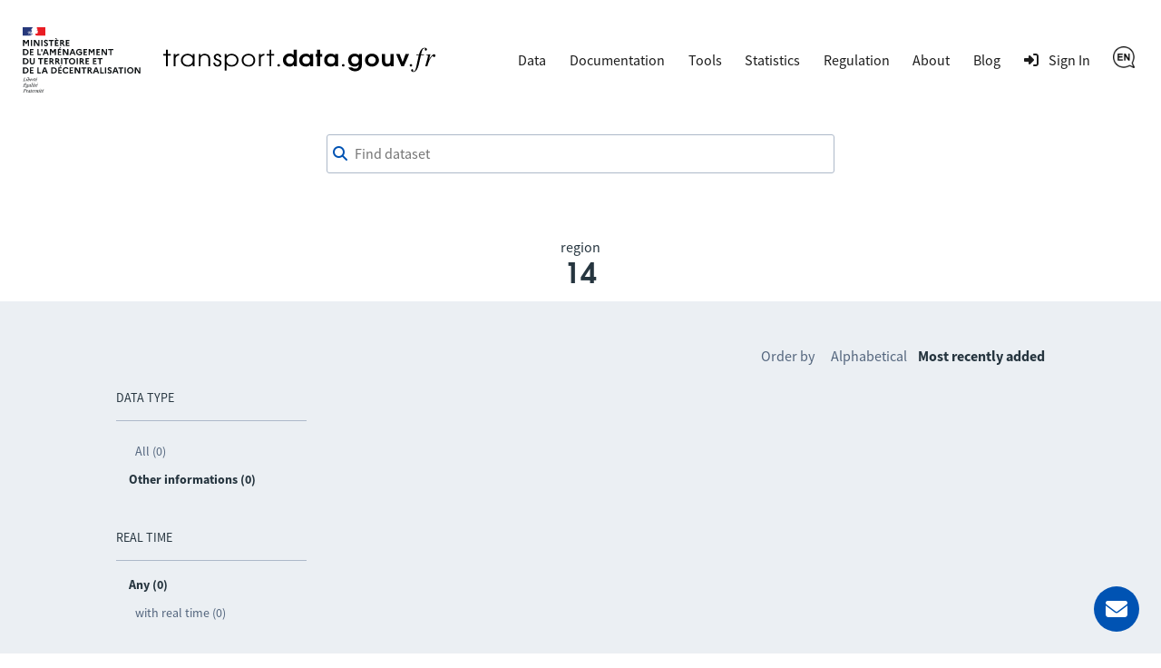

--- FILE ---
content_type: text/html; charset=utf-8
request_url: https://transport.data.gouv.fr/datasets?licence=licence-ouverte&locale=en&order_by=most_recent&region=14&type=informations
body_size: 4114
content:
<!DOCTYPE html>
<html lang="en">
  <head>
    <meta charset="utf-8">
    <meta http-equiv="X-UA-Compatible" content="IE=edge">
    <meta name="viewport" content="width=device-width, initial-scale=1">
    <meta name="author" content="Ministère de l’Aménagement du Territoire et de la Décentralisation">
    <meta name="csrf" content="VzkcdxYiHQINYDJ8E2cBOn5oEDkJUQRfguQBsGksL0p4D-Mn4ZSOJ9u1">



    <meta name="description" content="Publish, improve and reuse French public transport data">
    <title>Transport open datasets for region 14</title>

    <meta property="og:title" content="Transport open datasets for region 14">
    <meta property="og:image" content="https://transport.data.gouv.fr/images/transport-social-share-65fc4c760aa8fe71c7ae5e5bcd370981.png?vsn=d">
    <meta property="og:type" content="website">
    <meta property="og:description" content="Publish, improve and reuse French public transport data">
    <meta property="og:locale" content="en">

    <meta name="twitter:card" content="summary">
    <meta property="twitter:title" content="Transport open datasets for region 14">
    <meta property="twitter:image" content="https://transport.data.gouv.fr/images/transport-social-share-65fc4c760aa8fe71c7ae5e5bcd370981.png?vsn=d">
    <meta property="twitter:description" content="Publish, improve and reuse French public transport data">

    <link rel="stylesheet" media="all" href="/css/app-9a7cc054cd1cbf1a625b06959322e2be.css?vsn=d">
    <link rel="alternate" type="application/atom+xml" href="https://transport.data.gouv.fr/atom.xml" title="Resources feed">
    <link type="text/plain" rel="author" href="https://transport.data.gouv.fr/humans.txt">

      <!-- Polyfill for css grid-->
      <script type="text/javascript">
        if(/MSIE \d|Trident.*rv:/.test(navigator.userAgent)) {
          document.write('<script src="https://unpkg.com/@babel/polyfill@7.0.0/dist/polyfill.js"><\/script>');
          document.write('<script src="https://unpkg.com/url-polyfill@1.0.14/url-polyfill.js"><\/script>');
        }
      </script>
      <!-- Matomo -->
      <script type="text/javascript">
        var _paq = _paq || [];
        _paq.push(["setCookieDomain", "*.transport.data.gouv.fr"]);
        _paq.push(["setDomains", "*.transport.data.gouv.fr"]);
        _paq.push(["HeatmapSessionRecording::disable"]);
        _paq.push(["trackPageView"]);
        _paq.push(["enableLinkTracking"]);
        window._paq = _paq;
        (function() {
          var u="//stats.data.gouv.fr/";
          _paq.push(["setTrackerUrl", u+"matomo.php"]);
          _paq.push(["setSiteId", "58"]);
          var d=document, g=d.createElement('script'), s=d.getElementsByTagName("script")[0];
          g.type="text/javascript"; g.async=true; g.defer=true; g.src=u+"matomo.js"; s.parentNode.insertBefore(g,s);
        })();
      </script>
      <!-- End Matomo Code -->


  </head>

  <body>
    <header class="navbar">
  <div class="navbar__container">
    <a href="/" class="navbar__home">
      <img alt="transport.data.gouv.fr" class="navbar__logo-mariane" src="/images/logo-header.svg">
      <img alt="transport.data.gouv.fr" class="navbar__logo-black" src="/images/logo-black.svg">
    </a>
    <nav>
      <a href="#menu">
        <div class="nav__hamburger">
          <div></div>
          <div></div>
          <div></div>
        </div>
      </a>
      <div id="menu">
        <a id="close-menu" href="#" aria-label="Close the menu">
          <i class="fas icon--times-circle"></i>&nbsp
        </a>
        <ul class="nav__links top-nav-links">
          <li class="nav__item">
            <div class="dropdown">
              Data
              <div class="dropdown-content">
                <a href="/datasets">Datasets</a>
                <a href="/explore">Data exploration map</a>
                <a href="/explore/gtfs-stops">National GTFS stops map</a>
                <a href="/reuses">Reuses</a>
              </div>
            </div>
          </li>
          <li class="nav__item">
            <a href="https://doc.transport.data.gouv.fr">Documentation</a>
          </li>
          <li class="nav__item">
            <div class="dropdown">
              Tools
              <div class="dropdown-content">
                <a href="/validation">Check the quality of a file or a feed</a>
                <a href="/tools/gtfs_diff">Compare two GTFS files</a>
                <a href="/tools/siri-querier">SIRI query generator</a>

                <a href="https://mtes-mct.github.io/alm-docs/" target="_blank">Accèslibre Mobilités</a>
                <a href="https://status.transport.data.gouv.fr" target="_blank">Service status</a>
              </div>
            </div>
          </li>
          <li class="nav__item">
            <a href="/stats">Statistics</a>
          </li>
          <li class="nav__item">
            <div class="dropdown">
              Regulation
              <div class="dropdown-content">
                <a href="https://normes.transport.data.gouv.fr" target="_blank">Standards</a>
                <a href="https://doc.transport.data.gouv.fr/presentation-et-mode-demploi-du-pan/declaration-de-conformite" target="_blank">Declaration of conformity</a>
              </div>
            </div>
          </li>
          <li class="nav__item">
            <div class="dropdown">
              About
              <div class="dropdown-content">
                <a href="/missions">Our missions</a>
                <a href="/nouveautes">New features</a>
              </div>
            </div>
          </li>
          <li class="nav__item">
            <a href="https://blog.transport.data.gouv.fr">Blog</a>
          </li>

            <li class="nav__item">
              <a class="navigation__link navigation__link--login" href="/login/explanation?redirect_path=%2Fdatasets%3Flicence%3Dlicence-ouverte%26locale%3Den%26order_by%3Dmost_recent%26region%3D14%26type%3Dinformations">
                <i class="icon icon--login" aria-hidden="true"></i>
                <span>Sign In</span>
              </a>
            </li>

          <li class="nav__item">
            <div class="dropdown">

                <img src="/images/icons/en-c7bc664b647311212564f4a4e8aa4144.png?vsn=d" alt="English" height="24">

              <div class="dropdown-content">
<a href="/datasets?licence=licence-ouverte&amp;locale=fr&amp;order_by=most_recent&amp;region=14&amp;type=informations">
                  Français
</a>
<a href="/datasets?licence=licence-ouverte&amp;locale=en&amp;order_by=most_recent&amp;region=14&amp;type=informations">
                  English
</a>
              </div>
            </div>
          </li>
        </ul>
      </div>
    </nav>
  </div>
</header>

    <main class="layout-main">

      <div class="container dataset-page-top">
  <div class="form__group">
<form action="/datasets" class="shortlist-form" method="get">
      <div class="searchBar">
        <div class="form__group"><div class=""><i class="fas icon--magnifier" id="magnifier"></i><input aria-label="Find dataset" autocomplete="off" id="autoComplete" name="q" placeholder="Find dataset" type="search" value=""></div></div>
        <div class="autoCompleteResultsField">
          <div id="autoCompleteResults"></div>
        </div>
      </div>
</form>
    <div class="dataset-page-title">

        region
        <h1>14</h1>

    </div>
  </div>
</div>


  <section id="datasets-results" class="section-grey">
    <div class="container">
      <div class="shortlist">
        <nav class="side-pane" role="navigation">
          <div class="pt-48">
            <ul class="side-pane__menu">
              <li class="side-pane__title">
                <h3>Data type</h3>
                <li class="side-pane__dropdown unfolded">
                  <ul class="side-pane__submenu">
                    <li>
                      <a href="https://transport.data.gouv.fr/datasets?licence=licence-ouverte&amp;locale=en&amp;order_by=most_recent&amp;region=14">All (0)</a>
                    </li>

                      <li><span class="activefilter">Other informations (0)</span></li>

                  </ul>
                </li>
              </li>

              <li class="side-pane__title">
                <h3>Real Time</h3>
                <li class="side-pane__dropdown unfolded">
                  <ul class="side-pane__submenu">
                    <li>
                      <span class="activefilter">Any (0)</span>
                    </li>
                    <li>
                      <a href="https://transport.data.gouv.fr/datasets?filter=has_realtime&amp;licence=licence-ouverte&amp;locale=en&amp;order_by=most_recent&amp;region=14&amp;type=informations">with real time (0)</a>
                    </li>
                  </ul>
                </li>
              </li>

                <li class="side-pane__title">
                  <h3>Regions</h3>
                  <li class="side-pane__dropdown unfolded">
                    <ul class="side-pane__submenu">
                      <li>
                        <span class="activefilter">All (5)</span>
                      </li>








                          <li><a href="/datasets/region/24?licence=licence-ouverte&amp;locale=en&amp;order_by=most_recent&amp;region=14&amp;type=informations">Centre-Val de Loire (1)</a></li>





















                          <li><a href="/datasets/region/FR?licence=licence-ouverte&amp;locale=en&amp;order_by=most_recent&amp;region=14&amp;type=informations">National (2)</a></li>



                          <li><a href="/datasets/region/28?licence=licence-ouverte&amp;locale=en&amp;order_by=most_recent&amp;region=14&amp;type=informations">Normandie (2)</a></li>












                    </ul>
                  </li>
                </li>


              <li class="side-pane__title">
                <h3>Resource format</h3>
                <li class="side-pane__dropdown unfolded">
                  <ul class="side-pane__submenu">
                    <li>
                      <span class="activefilter">All (0)</span>
                    </li>

                  </ul>
                </li>
              </li>
            </ul>
          </div>
        </nav>
        <div class="main-pane transparent">

            <div class="order-by">
              <span class="order-by__title">Order by</span>
              <span class="order-by-option"><a href="https://transport.data.gouv.fr/datasets?licence=licence-ouverte&amp;locale=en&amp;order_by=alpha&amp;region=14&amp;type=informations">Alphabetical</a></span>
              <span class="order-by-option"><span class="activefilter">Most recently added</span></span>
            </div>

            <div>
              
            </div>

        </div>
      </div>

      <div class="api-link">
        <i class="fas fa-cogs"></i>

        <a href="/swaggerui#/datasets/API.DatasetController.datasets">Get dataset list via an API</a> -
      </div>
    </div>
  </section>

<script nonce="3KzEqyE5JIHVFw">
  const contactId = null;
  const labels = {"commune":"city","dataset":"dataset","departement":"department","epci":"EPCI","feature":"feature","format":"data format","mode":"mode","offer":"transport offer","region":"region","results-description":"Or search by:","search-description":"Search $query in dataset descriptions"};
</script>
<style nonce="3KzEqyE5JIHVFw">
  #autoComplete_list li:nth-of-type(2)::before {
    content: 'Or search by:';
  }
</style>
<script src="/js/autocomplete-6bebe119746951cc9f4eb39256472c59.js?vsn=d">
</script>
    </main>

    <footer class="footer" id="footer">
  <a href="#mail_form" class="mail__button" aria-label="Ask for help">
    <i class="fas icon--envelope"></i>
    <span>Ask for help</span>
  </a>
  <div class="modal__backdrop" id="mail_form">
    <div class="footer__contact">
      <a class="footer__contact--close" href="#" aria-label="Close the form">
        <i class="fas icon--times-circle"></i>
      </a>
<form action="/send_mail" method="post"><input name="_csrf_token" type="hidden" hidden value="VzkcdxYiHQINYDJ8E2cBOn5oEDkJUQRfguQBsGksL0p4D-Mn4ZSOJ9u1">
        <h3>Contact</h3>
        <p>
          Did you read our <a href="https://doc.transport.data.gouv.fr" target="_blank">online documentation</a>? Your answer is likely there.
        </p>
<label for="email">
          Email address<div class="form__group"><input id="email" name="email" required type="email"></div>
</label>
<label class="pt-12" for="user_type">
          I am <div class="form__group"><select id="user_type" name="user_type" required><option disabled selected value="">Choose an option</option><option value="data-producer">Data producer</option><option value="data-reuser">Data reuser</option><option value="other">Other</option></select></div>
</label>
<label class="pt-12" for="question_type">
          My question is about <div class="form__group"><select id="question_type" name="question_type" required><option disabled selected value="">Choose an option</option><option value="website">The website transport.data.gouv.fr</option><option value="data-not-found">Data I can&#39;t find</option><option value="technical-support">Technical support</option><option value="legal-requirements">Legal requirements</option><option value="other">Other</option></select></div>
</label>
        <div class="form__group"><input autocomplete="off" class="form-special-field" id="name" name="name" placeholder="your name" tabindex="-1" type="text"></div>
<label class="pt-12" for="subject">
          Subject<div class="form__group"><input id="subject" name="subject" required type="text"></div>
</label>
<label class="pt-12" for="question">
          Question<div class="form__group"><textarea id="question" name="question" required>
</textarea></div>
</label>
        <div class="form__group"><button class="button" type="submit">Send email</button></div>
</form>
    </div>
  </div>
  <div class="container">
    <div class="footer__logo">
      <a class="ministere-link" href="https://www.ecologie.gouv.fr">Ministère de l’Aménagement du Territoire et de la Décentralisation</a>
      <a href="/"><img alt="transport.data.gouv.fr" src="/images/logo-footer.svg"></a>
    </div>
    <ul class="footer__links">
      <li>
        <a class="footer__link footer__link--contact" href="#mail_form">
          Contact
        </a>
      </li>
      <li>
        <a class="footer__link" target="_blank" href="https://doc.transport.data.gouv.fr/outils/outils-disponibles-sur-le-pan/api">
          API
        </a>
      </li>
      <li>
        <a class="footer__link" target="_blank" href="https://doc.transport.data.gouv.fr/le-point-d-acces-national/generalites/le-point-dacces-national">
          FAQ
        </a>
      </li>
      <li>
        <a class="footer__link" target="_blank" href="https://github.com/etalab/transport-site/">
          Source code
        </a>
      </li>
      <li>
        <a class="footer__link" href="/legal">
          Legal Information
        </a>
      </li>
      <li>
        <a class="footer__link" target="_blank" href="/budget">
          Budget
        </a>
      </li>
      <li>
        <a class="footer__link" href="/accessibilite">
          Accessibility: non-compliant
        </a>
      </li>
    </ul>
  </div>
</footer>
  </body>
  <script defer type="text/javascript" src="/js/app-791e723671dbafe0e92296693c108ba9.js?vsn=d"></script>
</html>